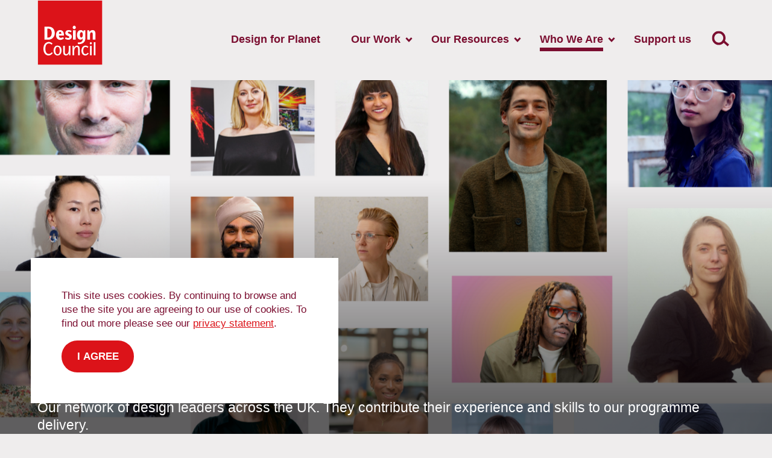

--- FILE ---
content_type: text/html; charset=utf-8
request_url: https://www.designcouncil.org.uk/who-we-are/our-people/experts/
body_size: 11856
content:
<!DOCTYPE html> <html dir="ltr" lang="en" prefix="og: http://ogp.me/ns#"> <head> <meta charset="utf-8"> <!-- Designed & Developed by Liquid Light (https://www.liquidlight.co.uk) This website is powered by TYPO3 - inspiring people to share! TYPO3 is a free open source Content Management Framework initially created by Kasper Skaarhoj and licensed under GNU/GPL. TYPO3 is copyright 1998-2026 of Kasper Skaarhoj. Extensions are copyright of their respective owners. Information and contribution at https://typo3.org/ --> <link rel="icon" href="/typo3conf/ext/dc/Resources/Public/Images/favicon.ico" type="image/vnd.microsoft.icon"> <title>Design Council Experts - Design Council</title> <meta http-equiv="x-ua-compatible" content="IE=edge" /> <meta name="generator" content="TYPO3 CMS" /> <meta name="description" content="Our network of experts are design pioneers who work with us to advocate for design, share knowledge about best practice and help us deliver advice and programmes." /> <meta name="viewport" content="width=device-width, initial-scale=1" /> <meta name="robots" content="index,follow" /> <meta property="og:image" content="https://www.designcouncil.org.uk/fileadmin/_processed_/9/8/csm_Design_Council_Experts_Refresh_2024_-_landscape_16_9_no_logo_fc0047de6c.png" /> <meta property="og:image:url" content="https://www.designcouncil.org.uk/fileadmin/_processed_/9/8/csm_Design_Council_Experts_Refresh_2024_-_landscape_16_9_no_logo_fc0047de6c.png" /> <meta property="og:image:width" content="1920" /> <meta property="og:image:height" content="1008" /> <meta name="twitter:card" content="summary" /> <meta name="twitter:image" content="https://www.designcouncil.org.uk/fileadmin/_processed_/9/8/csm_Design_Council_Experts_Refresh_2024_-_landscape_16_9_no_logo_fc0047de6c.png" /> <link rel="stylesheet" href="/typo3temp/assets/compressed/merged-519e3035f1a0e0fe681ef693fa9e8c80-fcef3e9b2b8dd205d7bf4b00b6c1b208.css.gzip?1764157749" media="screen"> <link rel="stylesheet" href="/typo3temp/assets/compressed/merged-89f722e346a231b13dcad412d0f7f644-a3c32f126524ae390e80630aa4940096.css.gzip?1764157749" media="print"> <script>
/*<![CDATA[*/
/*TS_inlineJS*/
document.documentElement.className+=' hasJs';
if(localStorage['EXT:CustomFonts'] && localStorage['EXT:CustomFonts'] === 'Loaded') {document.documentElement.className += ' fontsLoaded';}
document.documentElement.className+=' hasJs';(function(w,d){w.errorQ=[];w.onerror=function(m,f,l){errorQ.push({m:m,f:f,l:l});return true}})(window,document);(function(w,d,u){w.readyQ=[];w.bindReadyQ=[];function p(x,y){if(x=="ready"){w.bindReadyQ.push(y);}else{w.readyQ.push(x);}};var a={ready:p,bind:p};w.$=w.jQuery=function(f){if(f===d||f===u){return a}else{p(f)}}})(window,document);

/*]]>*/
</script> <link rel="alternate" type="application/rss+xml" title="Articles (RSS 2.0)" href="https://www.designcouncil.org.uk/our-resources/archive/articles/rss"> <link rel="alternate" type="application/rss+xml" title="Reports &amp; Resources (RSS 2.0)" href="https://www.designcouncil.org.uk/our-resources/archive/reports-resources/rss"> <link rel="alternate" type="application/rss+xml" title="Join Us (RSS 2.0)" href="https://www.designcouncil.org.uk/who-we-are/join-us/rss"> <link rel="alternate" type="application/rss+xml" title="Our People (RSS 2.0)" href="https://www.designcouncil.org.uk/who-we-are/our-people/rss"> <link rel="search" type="application/opensearchdescription+xml" title="Design Council" href="https://www.designcouncil.org.uk/open-search"><link rel="icon" href="/typo3conf/ext/dc/Resources/Public/Images/favicon.ico" sizes="any"><link rel="icon" href="/typo3conf/ext/dc/Resources/Public/Images/favicon.svg" type="image/svg+xml"><link rel="apple-touch-icon" href="/typo3conf/ext/dc/Resources/Public/Images/favicon_180.png"><link rel="dns-prefetch" href="https://www.googletagmanager.com"> <link rel="preconnect" crossorigin href="https://www.googletagmanager.com"><script>window.dataLayer = window.dataLayer || [];
function gtag(){dataLayer.push(arguments);}
gtag('consent', 'default', {'ad_storage': 'denied','ad_user_data': 'denied','ad_personalization': 'denied','analytics_storage': 'denied','functionality_storage': 'denied','personalization_storage': 'denied','security_storage': 'granted'});</script><script>(function(w,d,s,l,i){w[l]=w[l]||[];w[l].push({'gtm.start':
new Date().getTime(),event:'gtm.js'});var f=d.getElementsByTagName(s)[0],
j=d.createElement(s),dl=l!='dataLayer'?'&l='+l:'';j.async=true;j.src=
'https://www.googletagmanager.com/gtm.js?id='+i+dl;f.parentNode.insertBefore(j,f);
})(window,document,'script','dataLayer','GTM-55KZPB6');</script><script>gtag('consent', 'update', {'ad_storage': 'granted','ad_user_data': 'granted','ad_personalization': 'granted','analytics_storage': 'granted','functionality_storage': 'granted','personalization_storage': 'granted'});</script><link rel="manifest" href="https://www.designcouncil.org.uk/manifest.webmanifest"><meta name="theme-color" content="#DC1319"><script>if(navigator.serviceWorker)navigator.serviceWorker.register('/sw.js', {scope:'/'})</script> <link rel="canonical" href="https://www.designcouncil.org.uk/who-we-are/our-people/experts/"/> <link rel="next" href="/who-we-are/our-people/experts/1/"> </head> <body class="pageHero" itemscope itemtype="https://schema.org/WebPage"> <noscript><iframe src="https://www.googletagmanager.com/ns.html?id=GTM-55KZPB6" height="0" width="0" style="display:none;visibility:hidden"></iframe></noscript> <div class="page" id="top"> <a class="jumpToContent" title="Skip to content" href="#content"> <span>Skip to content</span> </a> <header class="siteHeader"> <div class="container"> <div class="logo"> <div class="wrapper"> <a title="Design Council - Design for Planet" href="https://www.designcouncil.org.uk/"> <img title="Design Council" alt="Design Council" src="/typo3conf/ext/dc/Resources/Public/Images/logo_print.png" width="300" height="300" /> </a> </div> </div> <nav class="mobileNavigation"> <ul role="list"> <li> <a data-target=".navigationWrapper" class="menu" href="/sitemap/"> <span>Menu</span> </a> </li> </ul> </nav> <div class="navigationWrapper"> <nav class="mainNavigation"> <div class="wrapper"> <ul role="list" class="navigation horizontal"> <li class=""> <a href="/design-for-planet/" class="" > <span>Design for Planet</span> </a> </li> <li class="hasChildren "> <a href="/our-work/" class="hasChildren " > <span>Our Work</span> </a> <ul class="subNav" role="list"> <li class=""> <a href="/our-work/skills-for-planet/" class="" > <span>Skills for Planet</span> </a> </li> <li class=""> <a href="/our-work/design-economy/" class="" > <span>Design Economy</span> </a> </li> <li class=""> <a href="/our-work/design-academy/" class="" > <span>Design Academy</span> </a> </li> <li class=""> <a href="/our-work/policy-and-advocacy/" class="" > <span>Policy and advocacy</span> </a> </li> <li class=""> <a href="/our-work/world-design-congress-london-2025/" class="" > <span>World Design Congress London 2025</span> </a> </li> <li class="hasChildren "> <a href="/our-work/archive/" class="hasChildren " > <span>Archive</span> </a> <ul class="subNav" role="list"> <li class=""> <a href="/our-work/archive/design-codes/" class="" > <span>Design codes</span> </a> </li> <li class=""> <a href="/our-work/archive/design-differently/" class="" > <span>Design, differently</span> </a> </li> <li class=""> <a href="/our-work/archive/designing-londons-recovery/" class="" > <span>Designing London&#039;s Recovery</span> </a> </li> <li class=""> <a href="/our-work/archive/design-for-planet-festivals/" class="" > <span>Design for Planet Festivals</span> </a> </li> </ul> </li> </ul> </li> <li class="hasChildren "> <a href="/our-resources/" class="hasChildren " > <span>Our Resources</span> </a> <ul class="subNav" role="list"> <li class=""> <a href="/our-resources/the-double-diamond/" class="" > <span>The Double Diamond</span> </a> </li> <li class=""> <a href="/our-resources/framework-for-innovation/" class="" > <span>Framework for Innovation</span> </a> </li> <li class=""> <a href="/our-resources/systemic-design-framework/" class="" > <span>Systemic Design Framework</span> </a> </li> <li class=""> <a href="https://issuu.com/designcouncil/docs/skills_for_planet_blueprint" class="" target="" rel="noopener"> <span>Skills for Planet Blueprint</span> </a> </li> <li class=""> <a href="/our-resources/the-design-value-framework/" class="" > <span>The Design Value Framework</span> </a> </li> <li class=""> <a href="https://medium.com/design-council" class="" target="_blank" rel="noopener"> <span>Our blog</span> </a> </li> <li class="hasChildren "> <a href="/our-resources/archive/" class="hasChildren " > <span>Archive</span> </a> <ul class="subNav" role="list"> <li class=""> <a href="/our-resources/archive/articles/" class="" > <span>Articles</span> </a> </li> <li class=""> <a href="/our-resources/archive/case-studies/" class="" > <span>Case studies</span> </a> </li> <li class=""> <a href="https://mixed-soy-97d.notion.site/Design-for-Planet-Knowledge-Hub-8544294479474cdb87b90d6e00cbd4b7" class="" target="target=&amp;quot;_blank&amp;quot;" rel="noopener"> <span>Design for Planet tools</span> </a> </li> <li class=""> <a href="/our-resources/archive/reports-resources/" class="" > <span>Reports &amp; Resources</span> </a> </li> <li class=""> <a href="/our-resources/archive/seven-tenets-of-human-centred-design/" class="" > <span>Seven tenets of human-centred design</span> </a> </li> </ul> </li> </ul> </li> <li class="active hasChildren "> <a href="/who-we-are/" class="active hasChildren " > <span>Who We Are</span> </a> <ul class="subNav" role="list"> <li class=""> <a href="/who-we-are/eight-decades-of-british-design/" class="" > <span>Our Book</span> </a> </li> <li class="hasChildren "> <a href="/who-we-are/our-history/" class="hasChildren " > <span>Our History</span> </a> <ul class="subNav" role="list"> <li class=""> <a href="/who-we-are/eight-decades-of-british-design/" class="" > <span>Eight Decades of British Design</span> </a> </li> <li class=""> <a href="/who-we-are/our-history/timeline/" class="" > <span>Timeline</span> </a> </li> <li class=""> <a href="/who-we-are/our-history/the-prince-philip-designers-prize/" class="" > <span>The Prince Philip Designers Prize</span> </a> </li> </ul> </li> <li class="active hasChildren "> <a href="/who-we-are/our-people/" class="active hasChildren " > <span>Our People</span> </a> <ul class="subNav" role="list"> <li class="active current "> <a href="/who-we-are/our-people/experts/" class="active current " > <span>Experts</span> </a> </li> <li class=""> <a href="/who-we-are/our-people/team/" class="" > <span>Team</span> </a> </li> <li class=""> <a href="/who-we-are/our-people/trustees/" class="" > <span>Trustees</span> </a> </li> <li class=""> <a href="/who-we-are/our-people/ambassadors/" class="" > <span>Ambassadors</span> </a> </li> </ul> </li> <li class="hasChildren "> <a href="/who-we-are/our-foundations/" class="hasChildren " > <span>Our Foundations</span> </a> <ul class="subNav" role="list"> <li class=""> <a href="/who-we-are/our-foundations/purpose-vision-values/" class="" > <span>Purpose, Vision &amp; Values</span> </a> </li> <li class=""> <a href="/who-we-are/our-foundations/equality-diversity-inclusion/" class="" > <span>Equality, Diversity &amp; Inclusion</span> </a> </li> <li class=""> <a href="/who-we-are/our-foundations/governance/" class="" > <span>Governance</span> </a> </li> <li class=""> <a href="/who-we-are/our-foundations/sustainability-commitment/" class="" > <span>Sustainability commitment</span> </a> </li> </ul> </li> <li class=""> <a href="/who-we-are/join-us/" class="" > <span>Join Us</span> </a> </li> <li class=""> <a href="/who-we-are/press/" class="" > <span>Press</span> </a> </li> </ul> </li> <li class=""> <a href="/support-us/" class="" > <span>Support us</span> </a> </li> </ul> </div> </nav> <div class="searchForm"> <form action="/search/" method="get" itemprop="potentialAction" itemscope itemtype="https://schema.org/SearchAction" role="search"> <fieldset> <legend>Site search</legend> <div class="fieldset"> <label> <span>Search keyword(s): </span> <input name="query" placeholder="" itemprop="query-input" type="search" size="20" autocomplete="off" aria-label="Search keyword(s)" > </label> <button class="search" title="Search"> <span>Search</span> </button> </div> </fieldset> </form> </div> </div> </div> </header> <main id="content"> <div class="container"> <!--TYPO3SEARCH_begin--> <div class="pageLayout oneColumnPage"> <div class="wrapper"> <div class="pageRow contentHeader header standardBanner "> <div class="wrapper"> <div class="contentWrapper pageTitle"> <div class="breadcrumb"> <div class="wrapper"> <ol itemprop="breadcrumb" itemscope itemtype="http://schema.org/BreadcrumbList"> <li itemprop="itemListElement" itemscope itemtype="http://schema.org/ListItem"> <meta itemprop="position" content="1"> <a href="/" itemprop="item"> <span itemprop="name"> Home </span> </a> </li> <li itemprop="itemListElement" itemscope itemtype="http://schema.org/ListItem"> <meta itemprop="position" content="2"> <a href="/who-we-are/" itemprop="item"> <span itemprop="name"> Who We Are </span> </a> </li> <li itemprop="itemListElement" itemscope itemtype="http://schema.org/ListItem"> <meta itemprop="position" content="3"> <a href="/who-we-are/our-people/" itemprop="item"> <span itemprop="name"> Our People </span> </a> </li> </ol> </div> </div> <h1 itemprop="name"><span>Experts</span></h1> </div> <div class="contentWrapper"> <div id="c5079" class="frame frame-default frame-type-text frame-layout-0"> <p class="featured">Our network of design leaders across the UK. They contribute their experience and skills to our programme delivery.</p> </div> </div> <div class="banner"> <img src="/fileadmin/_processed_/9/8/csm_Design_Council_Experts_Refresh_2024_-_landscape_16_9_no_logo_648981613a.png" width="1800" height="1013" alt="" border="0"> </div> </div> </div> <div class="pageRow content" itemprop="mainContentOfPage" itemscope itemtype="http://schema.org/WebPageElement"> <div class="wrapper"> <div class="pageColumn primary"> <div class="wrapper"> <div class="contentWrapper"> <div id="c8012" class="frame frame-default frame-type-text frame-layout-0"> </div> </div> <div class="layout twoColumn fiftyFifty frame-column-breakout"> <div class="wrapper"> <div class="column one"> <div class="wrapper"> <div id="c8081" class="frame frame-default frame-type-image frame-layout-0"> <div class="ce-image ce-center ce-above"> <div class="ce-gallery" data-ce-columns="1" data-ce-images="1"> <div class="ce-outer"> <div class="ce-inner"> <div class="ce-row"> <div class="ce-column"> <figure class="image"> <img class="image-embed-item" src="/fileadmin/_processed_/b/7/csm_Design_Council_Experts_group_shot_happy_wave_-_17_July_2024__1__413af66504.png" width="1200" height="675" loading="lazy" alt="" /> </figure> </div> </div> </div> </div> </div> </div> </div> </div> </div> <div class="column two"> <div class="wrapper"> <div id="c8082" class="frame frame-default frame-type-text frame-layout-0"> <h2>Who are the Experts?</h2> <p>We know that the only way we are going to design solutions to the climate crisis is by doing it together, sharing knowledge and best practice from across the sector.</p> <p>Our <strong>Design Council Experts</strong> are a network of design pioneers who work with us to <strong>advocate for design</strong>, <strong>share knowledge</strong> about best practice and help us <strong>deliver advice and programmes</strong>.</p> <p>The cohort was selected by Design Council colleagues and an external steering committee to represent a full spectrum of design disciplines, regional and demographic diversity, and skills that will help accelerate our Design for Planet mission.</p> <p class="button"><a href="#c8053">FIND AN EXPERT</a></p> </div> </div> </div> </div> </div> <div class="box breakout frame-default" id="c8086"> <div class="wrapper featured" > <div class="content"> <div class="layout oneColumn frame-thin"> <div class="wrapper"> <div class="column one"> <div class="wrapper"> <div id="c8088" class="frame frame-default frame-type-text frame-layout-0"> <header> <h2 class=""> Get In Touch </h2> </header> <h4>Our Experts offer a wide breadth of Design for Planet knowledge, skills and expertise. If you would like to get in touch about engaging anyone in the network, please get in touch.</h4> <p class="button"><a href="mailto:experts@designcouncil.org.uk">CONTACT US</a></p> </div> </div> </div> </div> </div> </div> </div> </div> <div class="layout twoColumn thirtySeventy frame-default"> <div class="wrapper"> <div class="column one"> <div class="wrapper"> <div id="c8053" class="frame frame-default frame-type-list frame-layout-0"> <!-- BEGIN: Content of extension "ll_catalog", plugin "tx_llcatalog_pi" --> <div class="tx-llcatalog-pi"> <div class="users filters" id="c8053"> <form method="get" action="/who-we-are/our-people/experts/#c8053"> <fieldset> <legend>Search filters</legend> <div class="fieldset"> <div class="filter categories checkbox discipline"> <h3>Design Discipline</h3> <div class="categories"> <div class="category" data-count="0" data-id="0"> <span class="field"><input type="checkbox" name="tx_llcatalog_pi[filters][discipline][]" value="0" class="checkbox" id="tx_llcatalog_pi_filters_discipline_0" checked="checked" /></span> <span class="label"><label for="tx_llcatalog_pi_filters_discipline_0">All</label></span> </div> <div class="category" data-count="111" data-id="1085"> <span class="field"><input type="checkbox" name="tx_llcatalog_pi[filters][discipline][]" value="1085" class="checkbox" id="tx_llcatalog_pi_filters_discipline_1085" /></span> <span class="label"><label for="tx_llcatalog_pi_filters_discipline_1085">Architecture &amp; Built Environment (111)</label></span> </div> <div class="category" data-count="14" data-id="1086"> <span class="field"><input type="checkbox" name="tx_llcatalog_pi[filters][discipline][]" value="1086" class="checkbox" id="tx_llcatalog_pi_filters_discipline_1086" /></span> <span class="label"><label for="tx_llcatalog_pi_filters_discipline_1086">Arts (14)</label></span> </div> <div class="category" data-count="7" data-id="1087"> <span class="field"><input type="checkbox" name="tx_llcatalog_pi[filters][discipline][]" value="1087" class="checkbox" id="tx_llcatalog_pi_filters_discipline_1087" /></span> <span class="label"><label for="tx_llcatalog_pi_filters_discipline_1087">Blue Infrastructure (7)</label></span> </div> <div class="category" data-count="8" data-id="1088"> <span class="field"><input type="checkbox" name="tx_llcatalog_pi[filters][discipline][]" value="1088" class="checkbox" id="tx_llcatalog_pi_filters_discipline_1088" /></span> <span class="label"><label for="tx_llcatalog_pi_filters_discipline_1088">Building &amp; Engineering Services (8)</label></span> </div> <div class="category" data-count="12" data-id="1089"> <span class="field"><input type="checkbox" name="tx_llcatalog_pi[filters][discipline][]" value="1089" class="checkbox" id="tx_llcatalog_pi_filters_discipline_1089" /></span> <span class="label"><label for="tx_llcatalog_pi_filters_discipline_1089">Crafts (12)</label></span> </div> <div class="category" data-count="73" data-id="1090"> <span class="field"><input type="checkbox" name="tx_llcatalog_pi[filters][discipline][]" value="1090" class="checkbox" id="tx_llcatalog_pi_filters_discipline_1090" /></span> <span class="label"><label for="tx_llcatalog_pi_filters_discipline_1090">Design Academic, Educator (73)</label></span> </div> <div class="category" data-count="17" data-id="1091"> <span class="field"><input type="checkbox" name="tx_llcatalog_pi[filters][discipline][]" value="1091" class="checkbox" id="tx_llcatalog_pi_filters_discipline_1091" /></span> <span class="label"><label for="tx_llcatalog_pi_filters_discipline_1091">Design Critic, Writer, Curator (17)</label></span> </div> <div class="category" data-count="19" data-id="1092"> <span class="field"><input type="checkbox" name="tx_llcatalog_pi[filters][discipline][]" value="1092" class="checkbox" id="tx_llcatalog_pi_filters_discipline_1092" /></span> <span class="label"><label for="tx_llcatalog_pi_filters_discipline_1092">Digital &amp; AI (19)</label></span> </div> <div class="category" data-count="17" data-id="1093"> <span class="field"><input type="checkbox" name="tx_llcatalog_pi[filters][discipline][]" value="1093" class="checkbox" id="tx_llcatalog_pi_filters_discipline_1093" /></span> <span class="label"><label for="tx_llcatalog_pi_filters_discipline_1093">Emerging &amp; New Technology (e.g. VR, hybrid technology, 3D printing) (17)</label></span> </div> <div class="category" data-count="8" data-id="1094"> <span class="field"><input type="checkbox" name="tx_llcatalog_pi[filters][discipline][]" value="1094" class="checkbox" id="tx_llcatalog_pi_filters_discipline_1094" /></span> <span class="label"><label for="tx_llcatalog_pi_filters_discipline_1094">Fashion (8)</label></span> </div> <div class="category" data-count="14" data-id="1095"> <span class="field"><input type="checkbox" name="tx_llcatalog_pi[filters][discipline][]" value="1095" class="checkbox" id="tx_llcatalog_pi_filters_discipline_1095" /></span> <span class="label"><label for="tx_llcatalog_pi_filters_discipline_1095">Graphic Design, Visual Communication (14)</label></span> </div> <div class="category" data-count="8" data-id="1096"> <span class="field"><input type="checkbox" name="tx_llcatalog_pi[filters][discipline][]" value="1096" class="checkbox" id="tx_llcatalog_pi_filters_discipline_1096" /></span> <span class="label"><label for="tx_llcatalog_pi_filters_discipline_1096">Interior Design, Performance Design (8)</label></span> </div> <div class="category" data-count="33" data-id="1097"> <span class="field"><input type="checkbox" name="tx_llcatalog_pi[filters][discipline][]" value="1097" class="checkbox" id="tx_llcatalog_pi_filters_discipline_1097" /></span> <span class="label"><label for="tx_llcatalog_pi_filters_discipline_1097">Product, Industrial &amp; Packaging Design (33)</label></span> </div> <div class="category" data-count="37" data-id="1098"> <span class="field"><input type="checkbox" name="tx_llcatalog_pi[filters][discipline][]" value="1098" class="checkbox" id="tx_llcatalog_pi_filters_discipline_1098" /></span> <span class="label"><label for="tx_llcatalog_pi_filters_discipline_1098">Public Infrastructure (37)</label></span> </div> <div class="category" data-count="41" data-id="1099"> <span class="field"><input type="checkbox" name="tx_llcatalog_pi[filters][discipline][]" value="1099" class="checkbox" id="tx_llcatalog_pi_filters_discipline_1099" /></span> <span class="label"><label for="tx_llcatalog_pi_filters_discipline_1099">Service, Experience &amp; UX Design (41)</label></span> </div> <div class="category" data-count="22" data-id="1100"> <span class="field"><input type="checkbox" name="tx_llcatalog_pi[filters][discipline][]" value="1100" class="checkbox" id="tx_llcatalog_pi_filters_discipline_1100" /></span> <span class="label"><label for="tx_llcatalog_pi_filters_discipline_1100">Speculative Design, Futures Design (22)</label></span> </div> <div class="category" data-count="99" data-id="1101"> <span class="field"><input type="checkbox" name="tx_llcatalog_pi[filters][discipline][]" value="1101" class="checkbox" id="tx_llcatalog_pi_filters_discipline_1101" /></span> <span class="label"><label for="tx_llcatalog_pi_filters_discipline_1101">Strategic Design, Design Innovation (99)</label></span> </div> <div class="category" data-count="49" data-id="1102"> <span class="field"><input type="checkbox" name="tx_llcatalog_pi[filters][discipline][]" value="1102" class="checkbox" id="tx_llcatalog_pi_filters_discipline_1102" /></span> <span class="label"><label for="tx_llcatalog_pi_filters_discipline_1102">Systemic Design, Policy Design (49)</label></span> </div> <div class="category" data-count="74" data-id="1103"> <span class="field"><input type="checkbox" name="tx_llcatalog_pi[filters][discipline][]" value="1103" class="checkbox" id="tx_llcatalog_pi_filters_discipline_1103" /></span> <span class="label"><label for="tx_llcatalog_pi_filters_discipline_1103">Urban Design, Landscape Design, Green Infrastructure (74)</label></span> </div> <div class="clear"></div> <script>
		$(document).ready(function() {
			catalog_filters_discipline = {
				all: $('#tx_llcatalog_pi_filters_discipline_all'),
				matrix: $('div.filter.discipline')
			}
			$('input:checkbox', catalog_filters_discipline.matrix).bind('change', function() {
				if($(this).val() != catalog_filters_discipline.all.val()) {
					catalog_filters_discipline.all.prop('checked', $('input[value!="'+catalog_filters_discipline.all.val()+'"]:checked', catalog_filters_discipline.matrix).length == 0 && !$(this).prop('checked'));
				} else if($(this).prop('checked')) {
					$('input:checkbox', catalog_filters_discipline.matrix).prop('checked', false);
					catalog_filters_discipline.all.prop('checked', true);
				}
			});
		});
		</script> </div> </div> <div class="filter categories checkbox planetExpertise"> <h3>Design for Planet Expertise</h3> <div class="categories"> <div class="category" data-count="0" data-id="0"> <span class="field"><input type="checkbox" name="tx_llcatalog_pi[filters][planetExpertise][]" value="0" class="checkbox" id="tx_llcatalog_pi_filters_planetExpertise_0" checked="checked" /></span> <span class="label"><label for="tx_llcatalog_pi_filters_planetExpertise_0">All</label></span> </div> <div class="category" data-count="7" data-id="1104"> <span class="field"><input type="checkbox" name="tx_llcatalog_pi[filters][planetExpertise][]" value="1104" class="checkbox" id="tx_llcatalog_pi_filters_planetExpertise_1104" /></span> <span class="label"><label for="tx_llcatalog_pi_filters_planetExpertise_1104">BioDesign (7)</label></span> </div> <div class="category" data-count="15" data-id="1105"> <span class="field"><input type="checkbox" name="tx_llcatalog_pi[filters][planetExpertise][]" value="1105" class="checkbox" id="tx_llcatalog_pi_filters_planetExpertise_1105" /></span> <span class="label"><label for="tx_llcatalog_pi_filters_planetExpertise_1105">Biophilic Design, Biomimicry (15)</label></span> </div> <div class="category" data-count="21" data-id="1106"> <span class="field"><input type="checkbox" name="tx_llcatalog_pi[filters][planetExpertise][]" value="1106" class="checkbox" id="tx_llcatalog_pi_filters_planetExpertise_1106" /></span> <span class="label"><label for="tx_llcatalog_pi_filters_planetExpertise_1106">Carbon Accounting, Real &amp; Net Zero, Low Carbon Emissions (21)</label></span> </div> <div class="category" data-count="89" data-id="1107"> <span class="field"><input type="checkbox" name="tx_llcatalog_pi[filters][planetExpertise][]" value="1107" class="checkbox" id="tx_llcatalog_pi_filters_planetExpertise_1107" /></span> <span class="label"><label for="tx_llcatalog_pi_filters_planetExpertise_1107">Circular Systems, Economy, Design &amp; Product Innovation (89)</label></span> </div> <div class="category" data-count="19" data-id="1108"> <span class="field"><input type="checkbox" name="tx_llcatalog_pi[filters][planetExpertise][]" value="1108" class="checkbox" id="tx_llcatalog_pi_filters_planetExpertise_1108" /></span> <span class="label"><label for="tx_llcatalog_pi_filters_planetExpertise_1108">Climate &amp; Environmental Sciences (19)</label></span> </div> <div class="category" data-count="1" data-id="1109"> <span class="field"><input type="checkbox" name="tx_llcatalog_pi[filters][planetExpertise][]" value="1109" class="checkbox" id="tx_llcatalog_pi_filters_planetExpertise_1109" /></span> <span class="label"><label for="tx_llcatalog_pi_filters_planetExpertise_1109">Ecology, Biodiversity, Biodiversity Net Gain (BNG) (1)</label></span> </div> <div class="category" data-count="20" data-id="1110"> <span class="field"><input type="checkbox" name="tx_llcatalog_pi[filters][planetExpertise][]" value="1110" class="checkbox" id="tx_llcatalog_pi_filters_planetExpertise_1110" /></span> <span class="label"><label for="tx_llcatalog_pi_filters_planetExpertise_1110">Ecosystems Design (20)</label></span> </div> <div class="category" data-count="20" data-id="1111"> <span class="field"><input type="checkbox" name="tx_llcatalog_pi[filters][planetExpertise][]" value="1111" class="checkbox" id="tx_llcatalog_pi_filters_planetExpertise_1111" /></span> <span class="label"><label for="tx_llcatalog_pi_filters_planetExpertise_1111">Environmental Policy (20)</label></span> </div> <div class="category" data-count="2" data-id="1112"> <span class="field"><input type="checkbox" name="tx_llcatalog_pi[filters][planetExpertise][]" value="1112" class="checkbox" id="tx_llcatalog_pi_filters_planetExpertise_1112" /></span> <span class="label"><label for="tx_llcatalog_pi_filters_planetExpertise_1112">Environmental Pollution (2)</label></span> </div> <div class="category" data-count="3" data-id="1113"> <span class="field"><input type="checkbox" name="tx_llcatalog_pi[filters][planetExpertise][]" value="1113" class="checkbox" id="tx_llcatalog_pi_filters_planetExpertise_1113" /></span> <span class="label"><label for="tx_llcatalog_pi_filters_planetExpertise_1113">Regenerative Agriculture (3)</label></span> </div> <div class="category" data-count="61" data-id="1114"> <span class="field"><input type="checkbox" name="tx_llcatalog_pi[filters][planetExpertise][]" value="1114" class="checkbox" id="tx_llcatalog_pi_filters_planetExpertise_1114" /></span> <span class="label"><label for="tx_llcatalog_pi_filters_planetExpertise_1114">Regenerative Design, Nature-based Solutions (61)</label></span> </div> <div class="category" data-count="14" data-id="1115"> <span class="field"><input type="checkbox" name="tx_llcatalog_pi[filters][planetExpertise][]" value="1115" class="checkbox" id="tx_llcatalog_pi_filters_planetExpertise_1115" /></span> <span class="label"><label for="tx_llcatalog_pi_filters_planetExpertise_1115">Renewable Energy (14)</label></span> </div> <div class="category" data-count="21" data-id="1116"> <span class="field"><input type="checkbox" name="tx_llcatalog_pi[filters][planetExpertise][]" value="1116" class="checkbox" id="tx_llcatalog_pi_filters_planetExpertise_1116" /></span> <span class="label"><label for="tx_llcatalog_pi_filters_planetExpertise_1116">Repairability (21)</label></span> </div> <div class="category" data-count="37" data-id="1117"> <span class="field"><input type="checkbox" name="tx_llcatalog_pi[filters][planetExpertise][]" value="1117" class="checkbox" id="tx_llcatalog_pi_filters_planetExpertise_1117" /></span> <span class="label"><label for="tx_llcatalog_pi_filters_planetExpertise_1117">Retrofitting, Adaptive Re-use, Zero Waste Sites (37)</label></span> </div> <div class="category" data-count="78" data-id="1118"> <span class="field"><input type="checkbox" name="tx_llcatalog_pi[filters][planetExpertise][]" value="1118" class="checkbox" id="tx_llcatalog_pi_filters_planetExpertise_1118" /></span> <span class="label"><label for="tx_llcatalog_pi_filters_planetExpertise_1118">Sustainability, Sustainability Strategy, Environmental, Social &amp; Governance (ESG) (78)</label></span> </div> <div class="category" data-count="31" data-id="1119"> <span class="field"><input type="checkbox" name="tx_llcatalog_pi[filters][planetExpertise][]" value="1119" class="checkbox" id="tx_llcatalog_pi_filters_planetExpertise_1119" /></span> <span class="label"><label for="tx_llcatalog_pi_filters_planetExpertise_1119">Sustainable &amp; Renewable Materials (31)</label></span> </div> <div class="category" data-count="104" data-id="1120"> <span class="field"><input type="checkbox" name="tx_llcatalog_pi[filters][planetExpertise][]" value="1120" class="checkbox" id="tx_llcatalog_pi_filters_planetExpertise_1120" /></span> <span class="label"><label for="tx_llcatalog_pi_filters_planetExpertise_1120">Sustainable Development, Enterprise &amp; Innovation (104)</label></span> </div> <div class="category" data-count="18" data-id="1121"> <span class="field"><input type="checkbox" name="tx_llcatalog_pi[filters][planetExpertise][]" value="1121" class="checkbox" id="tx_llcatalog_pi_filters_planetExpertise_1121" /></span> <span class="label"><label for="tx_llcatalog_pi_filters_planetExpertise_1121">Traditional Techniques, Indigenous Knowledge (18)</label></span> </div> <div class="clear"></div> <script>
		$(document).ready(function() {
			catalog_filters_planetExpertise = {
				all: $('#tx_llcatalog_pi_filters_planetExpertise_all'),
				matrix: $('div.filter.planetExpertise')
			}
			$('input:checkbox', catalog_filters_planetExpertise.matrix).bind('change', function() {
				if($(this).val() != catalog_filters_planetExpertise.all.val()) {
					catalog_filters_planetExpertise.all.prop('checked', $('input[value!="'+catalog_filters_planetExpertise.all.val()+'"]:checked', catalog_filters_planetExpertise.matrix).length == 0 && !$(this).prop('checked'));
				} else if($(this).prop('checked')) {
					$('input:checkbox', catalog_filters_planetExpertise.matrix).prop('checked', false);
					catalog_filters_planetExpertise.all.prop('checked', true);
				}
			});
		});
		</script> </div> </div> <div class="filter categories checkbox region"> <h3>Region</h3> <div class="categories"> <div class="category" data-count="0" data-id="0"> <span class="field"><input type="checkbox" name="tx_llcatalog_pi[filters][region][]" value="0" class="checkbox" id="tx_llcatalog_pi_filters_region_0" checked="checked" /></span> <span class="label"><label for="tx_llcatalog_pi_filters_region_0">All</label></span> </div> <div class="category" data-count="8" data-id="1122"> <span class="field"><input type="checkbox" name="tx_llcatalog_pi[filters][region][]" value="1122" class="checkbox" id="tx_llcatalog_pi_filters_region_1122" /></span> <span class="label"><label for="tx_llcatalog_pi_filters_region_1122">East Midlands (8)</label></span> </div> <div class="category" data-count="11" data-id="1123"> <span class="field"><input type="checkbox" name="tx_llcatalog_pi[filters][region][]" value="1123" class="checkbox" id="tx_llcatalog_pi_filters_region_1123" /></span> <span class="label"><label for="tx_llcatalog_pi_filters_region_1123">East of England (11)</label></span> </div> <div class="category" data-count="105" data-id="1124"> <span class="field"><input type="checkbox" name="tx_llcatalog_pi[filters][region][]" value="1124" class="checkbox" id="tx_llcatalog_pi_filters_region_1124" /></span> <span class="label"><label for="tx_llcatalog_pi_filters_region_1124">London (105)</label></span> </div> <div class="category" data-count="30" data-id="1125"> <span class="field"><input type="checkbox" name="tx_llcatalog_pi[filters][region][]" value="1125" class="checkbox" id="tx_llcatalog_pi_filters_region_1125" /></span> <span class="label"><label for="tx_llcatalog_pi_filters_region_1125">South East (30)</label></span> </div> <div class="category" data-count="13" data-id="1126"> <span class="field"><input type="checkbox" name="tx_llcatalog_pi[filters][region][]" value="1126" class="checkbox" id="tx_llcatalog_pi_filters_region_1126" /></span> <span class="label"><label for="tx_llcatalog_pi_filters_region_1126">South West (13)</label></span> </div> <div class="category" data-count="5" data-id="1127"> <span class="field"><input type="checkbox" name="tx_llcatalog_pi[filters][region][]" value="1127" class="checkbox" id="tx_llcatalog_pi_filters_region_1127" /></span> <span class="label"><label for="tx_llcatalog_pi_filters_region_1127">North East (5)</label></span> </div> <div class="category" data-count="16" data-id="1128"> <span class="field"><input type="checkbox" name="tx_llcatalog_pi[filters][region][]" value="1128" class="checkbox" id="tx_llcatalog_pi_filters_region_1128" /></span> <span class="label"><label for="tx_llcatalog_pi_filters_region_1128">North West (16)</label></span> </div> <div class="category" data-count="9" data-id="1129"> <span class="field"><input type="checkbox" name="tx_llcatalog_pi[filters][region][]" value="1129" class="checkbox" id="tx_llcatalog_pi_filters_region_1129" /></span> <span class="label"><label for="tx_llcatalog_pi_filters_region_1129">West Midlands (9)</label></span> </div> <div class="category" data-count="14" data-id="1130"> <span class="field"><input type="checkbox" name="tx_llcatalog_pi[filters][region][]" value="1130" class="checkbox" id="tx_llcatalog_pi_filters_region_1130" /></span> <span class="label"><label for="tx_llcatalog_pi_filters_region_1130">Yorkshire &amp; Humber (14)</label></span> </div> <div class="category" data-count="16" data-id="1131"> <span class="field"><input type="checkbox" name="tx_llcatalog_pi[filters][region][]" value="1131" class="checkbox" id="tx_llcatalog_pi_filters_region_1131" /></span> <span class="label"><label for="tx_llcatalog_pi_filters_region_1131">Scotland (16)</label></span> </div> <div class="category" data-count="4" data-id="1132"> <span class="field"><input type="checkbox" name="tx_llcatalog_pi[filters][region][]" value="1132" class="checkbox" id="tx_llcatalog_pi_filters_region_1132" /></span> <span class="label"><label for="tx_llcatalog_pi_filters_region_1132">Wales (4)</label></span> </div> <div class="category" data-count="6" data-id="1133"> <span class="field"><input type="checkbox" name="tx_llcatalog_pi[filters][region][]" value="1133" class="checkbox" id="tx_llcatalog_pi_filters_region_1133" /></span> <span class="label"><label for="tx_llcatalog_pi_filters_region_1133">Northern Ireland (6)</label></span> </div> <div class="category" data-count="7" data-id="1134"> <span class="field"><input type="checkbox" name="tx_llcatalog_pi[filters][region][]" value="1134" class="checkbox" id="tx_llcatalog_pi_filters_region_1134" /></span> <span class="label"><label for="tx_llcatalog_pi_filters_region_1134">Non-UK (7)</label></span> </div> <div class="clear"></div> <script>
		$(document).ready(function() {
			catalog_filters_region = {
				all: $('#tx_llcatalog_pi_filters_region_all'),
				matrix: $('div.filter.region')
			}
			$('input:checkbox', catalog_filters_region.matrix).bind('change', function() {
				if($(this).val() != catalog_filters_region.all.val()) {
					catalog_filters_region.all.prop('checked', $('input[value!="'+catalog_filters_region.all.val()+'"]:checked', catalog_filters_region.matrix).length == 0 && !$(this).prop('checked'));
				} else if($(this).prop('checked')) {
					$('input:checkbox', catalog_filters_region.matrix).prop('checked', false);
					catalog_filters_region.all.prop('checked', true);
				}
			});
		});
		</script> </div> </div> <div class="filter categories checkbox deliverySkills"> <h3>Delivery Skills</h3> <div class="categories"> <div class="category" data-count="0" data-id="0"> <span class="field"><input type="checkbox" name="tx_llcatalog_pi[filters][deliverySkills][]" value="0" class="checkbox" id="tx_llcatalog_pi_filters_deliverySkills_0" checked="checked" /></span> <span class="label"><label for="tx_llcatalog_pi_filters_deliverySkills_0">All</label></span> </div> <div class="category" data-count="11" data-id="1135"> <span class="field"><input type="checkbox" name="tx_llcatalog_pi[filters][deliverySkills][]" value="1135" class="checkbox" id="tx_llcatalog_pi_filters_deliverySkills_1135" /></span> <span class="label"><label for="tx_llcatalog_pi_filters_deliverySkills_1135">Behavioural Change &amp; Sociology (11)</label></span> </div> <div class="category" data-count="16" data-id="1136"> <span class="field"><input type="checkbox" name="tx_llcatalog_pi[filters][deliverySkills][]" value="1136" class="checkbox" id="tx_llcatalog_pi_filters_deliverySkills_1136" /></span> <span class="label"><label for="tx_llcatalog_pi_filters_deliverySkills_1136">Bid Writing, Business Development (16)</label></span> </div> <div class="category" data-count="37" data-id="1137"> <span class="field"><input type="checkbox" name="tx_llcatalog_pi[filters][deliverySkills][]" value="1137" class="checkbox" id="tx_llcatalog_pi_filters_deliverySkills_1137" /></span> <span class="label"><label for="tx_llcatalog_pi_filters_deliverySkills_1137">Business Consulting (37)</label></span> </div> <div class="category" data-count="49" data-id="1138"> <span class="field"><input type="checkbox" name="tx_llcatalog_pi[filters][deliverySkills][]" value="1138" class="checkbox" id="tx_llcatalog_pi_filters_deliverySkills_1138" /></span> <span class="label"><label for="tx_llcatalog_pi_filters_deliverySkills_1138">Coaching, Mentoring (49)</label></span> </div> <div class="category" data-count="27" data-id="1139"> <span class="field"><input type="checkbox" name="tx_llcatalog_pi[filters][deliverySkills][]" value="1139" class="checkbox" id="tx_llcatalog_pi_filters_deliverySkills_1139" /></span> <span class="label"><label for="tx_llcatalog_pi_filters_deliverySkills_1139">Connecting, Convening, Networking (27)</label></span> </div> <div class="category" data-count="5" data-id="1140"> <span class="field"><input type="checkbox" name="tx_llcatalog_pi[filters][deliverySkills][]" value="1140" class="checkbox" id="tx_llcatalog_pi_filters_deliverySkills_1140" /></span> <span class="label"><label for="tx_llcatalog_pi_filters_deliverySkills_1140">Creative Copywriting (5)</label></span> </div> <div class="category" data-count="114" data-id="1141"> <span class="field"><input type="checkbox" name="tx_llcatalog_pi[filters][deliverySkills][]" value="1141" class="checkbox" id="tx_llcatalog_pi_filters_deliverySkills_1141" /></span> <span class="label"><label for="tx_llcatalog_pi_filters_deliverySkills_1141">Design Advisor (Design Review) (114)</label></span> </div> <div class="category" data-count="102" data-id="1142"> <span class="field"><input type="checkbox" name="tx_llcatalog_pi[filters][deliverySkills][]" value="1142" class="checkbox" id="tx_llcatalog_pi_filters_deliverySkills_1142" /></span> <span class="label"><label for="tx_llcatalog_pi_filters_deliverySkills_1142">Design Advocacy, Influencing, Thought Leadership (102)</label></span> </div> <div class="category" data-count="65" data-id="1143"> <span class="field"><input type="checkbox" name="tx_llcatalog_pi[filters][deliverySkills][]" value="1143" class="checkbox" id="tx_llcatalog_pi_filters_deliverySkills_1143" /></span> <span class="label"><label for="tx_llcatalog_pi_filters_deliverySkills_1143">Inclusive Design, Co-Design, Participatory Design (65)</label></span> </div> <div class="category" data-count="58" data-id="1144"> <span class="field"><input type="checkbox" name="tx_llcatalog_pi[filters][deliverySkills][]" value="1144" class="checkbox" id="tx_llcatalog_pi_filters_deliverySkills_1144" /></span> <span class="label"><label for="tx_llcatalog_pi_filters_deliverySkills_1144">Public Speaking (58)</label></span> </div> <div class="category" data-count="25" data-id="1145"> <span class="field"><input type="checkbox" name="tx_llcatalog_pi[filters][deliverySkills][]" value="1145" class="checkbox" id="tx_llcatalog_pi_filters_deliverySkills_1145" /></span> <span class="label"><label for="tx_llcatalog_pi_filters_deliverySkills_1145">Research, Literature &amp; Evidence Reviews (25)</label></span> </div> <div class="category" data-count="17" data-id="1146"> <span class="field"><input type="checkbox" name="tx_llcatalog_pi[filters][deliverySkills][]" value="1146" class="checkbox" id="tx_llcatalog_pi_filters_deliverySkills_1146" /></span> <span class="label"><label for="tx_llcatalog_pi_filters_deliverySkills_1146">Skills Training (17)</label></span> </div> <div class="category" data-count="35" data-id="1147"> <span class="field"><input type="checkbox" name="tx_llcatalog_pi[filters][deliverySkills][]" value="1147" class="checkbox" id="tx_llcatalog_pi_filters_deliverySkills_1147" /></span> <span class="label"><label for="tx_llcatalog_pi_filters_deliverySkills_1147">Social Innovation, Community Engagement (35)</label></span> </div> <div class="category" data-count="8" data-id="1148"> <span class="field"><input type="checkbox" name="tx_llcatalog_pi[filters][deliverySkills][]" value="1148" class="checkbox" id="tx_llcatalog_pi_filters_deliverySkills_1148" /></span> <span class="label"><label for="tx_llcatalog_pi_filters_deliverySkills_1148">Storytelling, Play (8)</label></span> </div> <div class="category" data-count="37" data-id="1149"> <span class="field"><input type="checkbox" name="tx_llcatalog_pi[filters][deliverySkills][]" value="1149" class="checkbox" id="tx_llcatalog_pi_filters_deliverySkills_1149" /></span> <span class="label"><label for="tx_llcatalog_pi_filters_deliverySkills_1149">Systems Change, Transformation (37)</label></span> </div> <div class="category" data-count="29" data-id="1150"> <span class="field"><input type="checkbox" name="tx_llcatalog_pi[filters][deliverySkills][]" value="1150" class="checkbox" id="tx_llcatalog_pi_filters_deliverySkills_1150" /></span> <span class="label"><label for="tx_llcatalog_pi_filters_deliverySkills_1150">User &amp; Design Research (29)</label></span> </div> <div class="category" data-count="84" data-id="1151"> <span class="field"><input type="checkbox" name="tx_llcatalog_pi[filters][deliverySkills][]" value="1151" class="checkbox" id="tx_llcatalog_pi_filters_deliverySkills_1151" /></span> <span class="label"><label for="tx_llcatalog_pi_filters_deliverySkills_1151">Workshop Design &amp; Facilitation (84)</label></span> </div> <div class="clear"></div> <script>
		$(document).ready(function() {
			catalog_filters_deliverySkills = {
				all: $('#tx_llcatalog_pi_filters_deliverySkills_all'),
				matrix: $('div.filter.deliverySkills')
			}
			$('input:checkbox', catalog_filters_deliverySkills.matrix).bind('change', function() {
				if($(this).val() != catalog_filters_deliverySkills.all.val()) {
					catalog_filters_deliverySkills.all.prop('checked', $('input[value!="'+catalog_filters_deliverySkills.all.val()+'"]:checked', catalog_filters_deliverySkills.matrix).length == 0 && !$(this).prop('checked'));
				} else if($(this).prop('checked')) {
					$('input:checkbox', catalog_filters_deliverySkills.matrix).prop('checked', false);
					catalog_filters_deliverySkills.all.prop('checked', true);
				}
			});
		});
		</script> </div> </div> <div class="filter categories checkbox additionalSkills"> <h3>Additional Skills</h3> <div class="categories"> <div class="category" data-count="0" data-id="0"> <span class="field"><input type="checkbox" name="tx_llcatalog_pi[filters][additionalSkills][]" value="0" class="checkbox" id="tx_llcatalog_pi_filters_additionalSkills_0" checked="checked" /></span> <span class="label"><label for="tx_llcatalog_pi_filters_additionalSkills_0">All</label></span> </div> <div class="category" data-count="53" data-id="1152"> <span class="field"><input type="checkbox" name="tx_llcatalog_pi[filters][additionalSkills][]" value="1152" class="checkbox" id="tx_llcatalog_pi_filters_additionalSkills_1152" /></span> <span class="label"><label for="tx_llcatalog_pi_filters_additionalSkills_1152">Branding, Advertising &amp; PR (53)</label></span> </div> <div class="category" data-count="116" data-id="1153"> <span class="field"><input type="checkbox" name="tx_llcatalog_pi[filters][additionalSkills][]" value="1153" class="checkbox" id="tx_llcatalog_pi_filters_additionalSkills_1153" /></span> <span class="label"><label for="tx_llcatalog_pi_filters_additionalSkills_1153">Business Innovation, Commercial Strategy (116)</label></span> </div> <div class="category" data-count="5" data-id="1154"> <span class="field"><input type="checkbox" name="tx_llcatalog_pi[filters][additionalSkills][]" value="1154" class="checkbox" id="tx_llcatalog_pi_filters_additionalSkills_1154" /></span> <span class="label"><label for="tx_llcatalog_pi_filters_additionalSkills_1154">Commercial Services (e.g. finance, contract management, development, insurance) (5)</label></span> </div> <div class="category" data-count="11" data-id="1155"> <span class="field"><input type="checkbox" name="tx_llcatalog_pi[filters][additionalSkills][]" value="1155" class="checkbox" id="tx_llcatalog_pi_filters_additionalSkills_1155" /></span> <span class="label"><label for="tx_llcatalog_pi_filters_additionalSkills_1155">HR (11)</label></span> </div> <div class="category" data-count="10" data-id="1156"> <span class="field"><input type="checkbox" name="tx_llcatalog_pi[filters][additionalSkills][]" value="1156" class="checkbox" id="tx_llcatalog_pi_filters_additionalSkills_1156" /></span> <span class="label"><label for="tx_llcatalog_pi_filters_additionalSkills_1156">Intellectual Property (10)</label></span> </div> <div class="category" data-count="5" data-id="1157"> <span class="field"><input type="checkbox" name="tx_llcatalog_pi[filters][additionalSkills][]" value="1157" class="checkbox" id="tx_llcatalog_pi_filters_additionalSkills_1157" /></span> <span class="label"><label for="tx_llcatalog_pi_filters_additionalSkills_1157">Law &amp; Legal Procedure (5)</label></span> </div> <div class="category" data-count="8" data-id="1158"> <span class="field"><input type="checkbox" name="tx_llcatalog_pi[filters][additionalSkills][]" value="1158" class="checkbox" id="tx_llcatalog_pi_filters_additionalSkills_1158" /></span> <span class="label"><label for="tx_llcatalog_pi_filters_additionalSkills_1158">Logistics &amp; Supply Chain Management (8)</label></span> </div> <div class="category" data-count="38" data-id="1159"> <span class="field"><input type="checkbox" name="tx_llcatalog_pi[filters][additionalSkills][]" value="1159" class="checkbox" id="tx_llcatalog_pi_filters_additionalSkills_1159" /></span> <span class="label"><label for="tx_llcatalog_pi_filters_additionalSkills_1159">Manufacturing (38)</label></span> </div> <div class="category" data-count="47" data-id="1160"> <span class="field"><input type="checkbox" name="tx_llcatalog_pi[filters][additionalSkills][]" value="1160" class="checkbox" id="tx_llcatalog_pi_filters_additionalSkills_1160" /></span> <span class="label"><label for="tx_llcatalog_pi_filters_additionalSkills_1160">Policy, Economics, Unit Economics, Doughnut Economics (47)</label></span> </div> <div class="category" data-count="24" data-id="1161"> <span class="field"><input type="checkbox" name="tx_llcatalog_pi[filters][additionalSkills][]" value="1161" class="checkbox" id="tx_llcatalog_pi_filters_additionalSkills_1161" /></span> <span class="label"><label for="tx_llcatalog_pi_filters_additionalSkills_1161">Procurement (24)</label></span> </div> <div class="category" data-count="30" data-id="1162"> <span class="field"><input type="checkbox" name="tx_llcatalog_pi[filters][additionalSkills][]" value="1162" class="checkbox" id="tx_llcatalog_pi_filters_additionalSkills_1162" /></span> <span class="label"><label for="tx_llcatalog_pi_filters_additionalSkills_1162">Public Health (30)</label></span> </div> <div class="category" data-count="41" data-id="1163"> <span class="field"><input type="checkbox" name="tx_llcatalog_pi[filters][additionalSkills][]" value="1163" class="checkbox" id="tx_llcatalog_pi_filters_additionalSkills_1163" /></span> <span class="label"><label for="tx_llcatalog_pi_filters_additionalSkills_1163">Regulation &amp; Standards (41)</label></span> </div> <div class="category" data-count="22" data-id="1164"> <span class="field"><input type="checkbox" name="tx_llcatalog_pi[filters][additionalSkills][]" value="1164" class="checkbox" id="tx_llcatalog_pi_filters_additionalSkills_1164" /></span> <span class="label"><label for="tx_llcatalog_pi_filters_additionalSkills_1164">Risk &amp; Compliance (22)</label></span> </div> <div class="clear"></div> <script>
		$(document).ready(function() {
			catalog_filters_additionalSkills = {
				all: $('#tx_llcatalog_pi_filters_additionalSkills_all'),
				matrix: $('div.filter.additionalSkills')
			}
			$('input:checkbox', catalog_filters_additionalSkills.matrix).bind('change', function() {
				if($(this).val() != catalog_filters_additionalSkills.all.val()) {
					catalog_filters_additionalSkills.all.prop('checked', $('input[value!="'+catalog_filters_additionalSkills.all.val()+'"]:checked', catalog_filters_additionalSkills.matrix).length == 0 && !$(this).prop('checked'));
				} else if($(this).prop('checked')) {
					$('input:checkbox', catalog_filters_additionalSkills.matrix).prop('checked', false);
					catalog_filters_additionalSkills.all.prop('checked', true);
				}
			});
		});
		</script> </div> </div> <div class="filter keywords addKeywords"> <span class="label"><label for="tx_llcatalog_pi_filter_addKeywords">Add keywords</label></span> <span class="field"> <input type="text" name="tx_llcatalog_pi[filters][addKeywords]" id="tx_llcatalog_pi_filter_addKeywords" value="" placeholder="e.g. design, region" > </span> </div> <button class="search"><span>Add</span></button> </div> </fieldset> <div class="clear"></div> </form> </div> </div> <!-- END: Content of extension "ll_catalog", plugin "tx_llcatalog_pi" --> </div> </div> </div> <div class="column two"> <div class="wrapper"> <div id="c8054" class="frame frame-default frame-type-list frame-layout-0"> <!-- BEGIN: Content of extension "ll_catalog", plugin "tx_llcatalog_pi" --> <div class="tx-llcatalog-pi"> <div class="users list default"> <div class="summary"><div class="pagination"><p>Displaying results <span>1</span> to <span>18</span> out of <span>246</span></p><ul><li class="active">1</li> <li><a href="/who-we-are/our-people/experts/1/">2</a></li> <li><a href="/who-we-are/our-people/experts/2/">3</a></li> <li><a href="/who-we-are/our-people/experts/3/">4</a></li> <li><a href="/who-we-are/our-people/experts/4/">5</a></li> <li class="next"><a href="/who-we-are/our-people/experts/1/">Next »</a></li></ul><div class="clear"></div></div></div> <div class="records"> <div class="record vcard" id="v708"> <a href="/who-we-are/our-people/abigail-hird/" class="photo" ><img src="/fileadmin/_processed_/0/0/csm_Abi_Hird_2d2a3a51b8.jpg" width="196" height="196" itemprop="contentUrl" alt="Abigail Hird" border="0"></a> <div class="details"> <h2 class="fn n"> <a href="/who-we-are/our-people/abigail-hird/" class="mainLink" > <span class="given-name">Abigail</span> <span class="family-name">Hird</span> </a> </h2> <div class="categories"> <span>Design Academic, Educator</span> </div> </div> </div> <div class="record vcard" id="v597"> <a href="/who-we-are/our-people/adam-towle/" class="photo" ><img src="/fileadmin/_processed_/e/b/csm_Adam_Towle_c2bfa654b0.jpg" width="196" height="196" itemprop="contentUrl" alt="Adam Towle" border="0"></a> <div class="details"> <h2 class="fn n"> <a href="/who-we-are/our-people/adam-towle/" class="mainLink" > <span class="given-name">Adam</span> <span class="family-name">Towle</span> </a> </h2> <div class="categories"> <span>Architecture &amp; Built Environment</span><span>Building &amp; Engineering Services</span><span>Public Infrastructure</span> </div> </div> </div> <div class="record vcard" id="v709"> <a href="/who-we-are/our-people/akil-benjamin/" class="photo" ><img src="/fileadmin/_processed_/0/6/csm_Akil_Benjamin_bbfdcfdf6f.jpg" width="196" height="196" itemprop="contentUrl" alt="Akil Benjamin" border="0"></a> <div class="details"> <h2 class="fn n"> <a href="/who-we-are/our-people/akil-benjamin/" class="mainLink" > <span class="given-name">Akil</span> <span class="family-name">Benjamin</span> </a> </h2> <div class="categories"> <span>Service, Experience &amp; UX Design</span><span>Speculative Design, Futures Design</span><span>Strategic Design, Design Innovation</span> </div> </div> </div> <div class="record vcard" id="v598"> <a href="/who-we-are/our-people/alexandra-steed/" class="photo" ><img src="/fileadmin/_processed_/6/4/csm_Alexandra_Steed_089ff1443e.png" width="196" height="196" itemprop="contentUrl" alt="Alexandra Steed" border="0"></a> <div class="details"> <h2 class="fn n"> <a href="/who-we-are/our-people/alexandra-steed/" class="mainLink" > <span class="given-name">Alexandra</span> <span class="family-name">Steed</span> </a> </h2> <div class="categories"> <span>Blue Infrastructure</span><span>Strategic Design, Design Innovation</span><span>Urban Design, Landscape Design, Green Infrastructure</span> </div> </div> </div> <div class="record vcard" id="v710"> <a href="/who-we-are/our-people/alexie-sommer/" class="photo" ><img src="/fileadmin/_processed_/6/d/csm_Alexie_Sommer_e8f10ec45f.jpg" width="196" height="196" itemprop="contentUrl" alt="Alexie Sommer" border="0"></a> <div class="details"> <h2 class="fn n"> <a href="/who-we-are/our-people/alexie-sommer/" class="mainLink" > <span class="given-name">Alexie</span> <span class="family-name">Sommer</span> </a> </h2> <div class="categories"> <span>Architecture &amp; Built Environment</span><span>Graphic Design, Visual Communication</span><span>Strategic Design, Design Innovation</span> </div> </div> </div> <div class="record vcard" id="v599"> <a href="/who-we-are/our-people/ali-mangera/" class="photo" ><img src="/fileadmin/_processed_/c/c/csm_Ali.Mangera_c95bdbbf42.jpg" width="196" height="196" itemprop="contentUrl" alt="Ali Mangera" border="0"></a> <div class="details"> <h2 class="fn n"> <a href="/who-we-are/our-people/ali-mangera/" class="mainLink" > <span class="given-name">Ali</span> <span class="family-name">Mangera</span> </a> </h2> <div class="categories"> <span>Urban Design, Landscape Design, Green Infrastructure</span> </div> </div> </div> <div class="record vcard" id="v536"> <a href="/who-we-are/our-people/alicia-storie/" class="photo" ><img src="/fileadmin/_processed_/b/3/csm_Alicia_Storie_f0dd681555.png" width="196" height="196" itemprop="contentUrl" alt="Alicia Storie" border="0"></a> <div class="details"> <h2 class="fn n"> <a href="/who-we-are/our-people/alicia-storie/" class="mainLink" > <span class="given-name">Alicia</span> <span class="family-name">Storie</span> </a> </h2> <div class="categories"> <span>Interior Design, Performance Design</span><span>Service, Experience &amp; UX Design</span> </div> </div> </div> <div class="record vcard" id="v600"> <a href="/who-we-are/our-people/alisha-morenike-fisher/" class="photo" ><img src="/fileadmin/_processed_/b/2/csm_Alisha_Morenike_Fisher_01_dda8bd0604.jpeg" width="196" height="196" itemprop="contentUrl" alt="Alisha Morenike Fisher" border="0"></a> <div class="details"> <h2 class="fn n"> <a href="/who-we-are/our-people/alisha-morenike-fisher/" class="mainLink" > <span class="given-name">Alisha</span> <span class="family-name">Morenike Fisher</span> </a> </h2> <div class="categories"> <span>Architecture &amp; Built Environment</span><span>Emerging &amp; New Technology (e.g. VR, hybrid technology, 3D printing)</span><span>Urban Design, Landscape Design, Green Infrastructure</span> </div> </div> </div> <div class="record vcard" id="v507"> <a href="/who-we-are/our-people/alison-gault/" class="photo" ><img src="/fileadmin/_processed_/9/d/csm_Alison_Gault_d96bfc5b07.jpeg" width="196" height="196" itemprop="contentUrl" alt="Alison Gault" border="0"></a> <div class="details"> <h2 class="fn n"> <a href="/who-we-are/our-people/alison-gault/" class="mainLink" > <span class="given-name">Alison</span> <span class="family-name">Gault</span> </a> </h2> <div class="categories"> <span>Crafts</span><span>Design Academic, Educator</span><span>Fashion</span> </div> </div> </div> <div class="record vcard" id="v601"> <a href="/who-we-are/our-people/alistair-barr/" class="photo" ><img src="/fileadmin/_processed_/e/9/csm_Alistair_Barr_36e33beb65.png" width="196" height="196" itemprop="contentUrl" alt="Alistair Barr" border="0"></a> <div class="details"> <h2 class="fn n"> <a href="/who-we-are/our-people/alistair-barr/" class="mainLink" > <span class="given-name">Alistair</span> <span class="family-name">Barr</span> </a> </h2> <div class="categories"> <span>Architecture &amp; Built Environment</span><span>Design Academic, Educator</span><span>Urban Design, Landscape Design, Green Infrastructure</span> </div> </div> </div> <div class="record vcard" id="v602"> <a href="/who-we-are/our-people/amandeep-kalra/" class="photo" ><img src="/fileadmin/_processed_/8/1/csm_Amandeep_Kalra_8f06fdf467.jpg" width="196" height="196" itemprop="contentUrl" alt="Amandeep Kalra" border="0"></a> <div class="details"> <h2 class="fn n"> <a href="/who-we-are/our-people/amandeep-kalra/" class="mainLink" > <span class="given-name">Amandeep</span> <span class="family-name">Kalra</span> </a> </h2> <div class="categories"> <span>Architecture &amp; Built Environment</span><span>Strategic Design, Design Innovation</span><span>Urban Design, Landscape Design, Green Infrastructure</span> </div> </div> </div> <div class="record vcard" id="v575"> <a href="/who-we-are/our-people/amardeep-shakhon/" class="photo" ><img src="/fileadmin/_processed_/7/8/csm_Amardeep_Singh_Shakhon_acbc9497a4.jpg" width="196" height="196" itemprop="contentUrl" alt="Amardeep Shakhon" border="0"></a> <div class="details"> <h2 class="fn n"> <a href="/who-we-are/our-people/amardeep-shakhon/" class="mainLink" > <span class="given-name">Amardeep</span> <span class="family-name">Shakhon</span> </a> </h2> <div class="categories"> <span>Service, Experience &amp; UX Design</span> </div> </div> </div> <div class="record vcard" id="v603"> <a href="/who-we-are/our-people/amy-francis-smith/" class="photo" ><img src="/fileadmin/_processed_/8/8/csm_Amy_Francis-Smith_043f5e33e0.jpg" width="196" height="196" itemprop="contentUrl" alt="Amy Francis-Smith" border="0"></a> <div class="details"> <h2 class="fn n"> <a href="/who-we-are/our-people/amy-francis-smith/" class="mainLink" > <span class="given-name">Amy</span> <span class="family-name">Francis-Smith</span> </a> </h2> <div class="categories"> <span>Architecture &amp; Built Environment</span><span>Design Academic, Educator</span><span>Strategic Design, Design Innovation</span> </div> </div> </div> <div class="record vcard" id="v604"> <a href="/who-we-are/our-people/andrew-haley/" class="photo" ><img src="/fileadmin/_processed_/9/5/csm_Andrew_Haley_b1c1caebb6.jpg" width="196" height="196" itemprop="contentUrl" alt="Andrew Haley" border="0"></a> <div class="details"> <h2 class="fn n"> <a href="/who-we-are/our-people/andrew-haley/" class="mainLink" > <span class="given-name">Andrew</span> <span class="family-name">Haley</span> </a> </h2> <div class="categories"> <span>Architecture &amp; Built Environment</span><span>Urban Design, Landscape Design, Green Infrastructure</span> </div> </div> </div> <div class="record vcard" id="v547"> <a href="/who-we-are/our-people/andrew-kit/" class="photo" ><img src="/fileadmin/_processed_/9/7/csm_Andrew_Kit_09aa74441b.jpg" width="196" height="196" itemprop="contentUrl" alt="Andrew Kit" border="0"></a> <div class="details"> <h2 class="fn n"> <a href="/who-we-are/our-people/andrew-kit/" class="mainLink" > <span class="given-name">Andrew</span> <span class="family-name">Kit</span> </a> </h2> <div class="categories"> <span>Product, Industrial &amp; Packaging Design</span><span>Service, Experience &amp; UX Design</span><span>Strategic Design, Design Innovation</span> </div> </div> </div> <div class="record vcard" id="v605"> <a href="/who-we-are/our-people/andrew-mcmullan/" class="photo" ><img src="/fileadmin/_processed_/b/4/csm_Andrew_Mcmullan_117a012018.jpg" width="196" height="196" itemprop="contentUrl" alt="Andrew Mcmullan" border="0"></a> <div class="details"> <h2 class="fn n"> <a href="/who-we-are/our-people/andrew-mcmullan/" class="mainLink" > <span class="given-name">Andrew</span> <span class="family-name">Mcmullan</span> </a> </h2> <div class="categories"> <span>Architecture &amp; Built Environment</span><span>Strategic Design, Design Innovation</span><span>Urban Design, Landscape Design, Green Infrastructure</span> </div> </div> </div> <div class="record vcard" id="v606"> <a href="/who-we-are/our-people/andy-roberts/" class="photo" ><img src="/fileadmin/_processed_/1/2/csm_Andy_Roberts_fbb7454682.png" width="196" height="196" itemprop="contentUrl" alt="Andy Roberts" border="0"></a> <div class="details"> <h2 class="fn n"> <a href="/who-we-are/our-people/andy-roberts/" class="mainLink" > <span class="given-name">Andy</span> <span class="family-name">Roberts</span> </a> </h2> <div class="categories"> <span>Strategic Design, Design Innovation</span><span>Systemic Design, Policy Design</span><span>Urban Design, Landscape Design, Green Infrastructure</span> </div> </div> </div> <div class="record vcard" id="v508"> <a href="/who-we-are/our-people/anna-chatzimichali/" class="photo" ><img src="/fileadmin/_processed_/b/6/csm_Anna_Chatzimichali_36f5663c87.jpg" width="196" height="196" itemprop="contentUrl" alt="Anna Chatzimichali" border="0"></a> <div class="details"> <h2 class="fn n"> <a href="/who-we-are/our-people/anna-chatzimichali/" class="mainLink" > <span class="given-name">Anna</span> <span class="family-name">Chatzimichali</span> </a> </h2> <div class="categories"> <span>Systemic Design, Policy Design</span> </div> </div> </div> </div> <div class="pagination"><p>Displaying results <span>1</span> to <span>18</span> out of <span>246</span></p><ul><li class="active">1</li> <li><a href="/who-we-are/our-people/experts/1/">2</a></li> <li><a href="/who-we-are/our-people/experts/2/">3</a></li> <li><a href="/who-we-are/our-people/experts/3/">4</a></li> <li><a href="/who-we-are/our-people/experts/4/">5</a></li> <li class="next"><a href="/who-we-are/our-people/experts/1/">Next »</a></li></ul><div class="clear"></div></div> </div> </div> <!-- END: Content of extension "ll_catalog", plugin "tx_llcatalog_pi" --> </div> </div> </div> </div> </div> <div class="box breakout frame-default" id="c8083"> <div class="wrapper standard" > <div class="content"> <div class="layout oneColumn frame-thin"> <div class="wrapper"> <div class="column one"> <div class="wrapper"> <div id="c7067" class="frame frame-default frame-type-text frame-layout-0"> <h2>Our Design Council Experts Code of Conduct</h2> <p>This document sets out the Code of Conduct for the Design Council Experts supporting the Design Council. It covers how they relate to the rest of the Design Council Expert Network, the Design Council and its Programmes Leads.</p> <p>The aim of this document is to outline some shared terms of reference to help ensure quality and consistency across Design Council projects and programmes and make sure they know their responsibilities when acting on behalf of the Design Council and its programme.</p> <p class="button"><a href="/fileadmin/uploads/dc/Documents/Design_Council_Experts_-_Code_of_Conduct_-_May_2023.pdf" target="_blank">Read the Code</a></p> </div> </div> </div> </div> </div> </div> </div> </div> </div> </div> </div> </div> <div class="pageRow contentFooter footer"> <div class="wrapper"> <div id="c5110" class="frame frame-default frame-type-shortcut frame-layout-0"> <div class="box breakout frame-default" id="c4164"> <div class="wrapper standard" style="background-image: url('/fileadmin/_processed_/e/a/csm_Bundle_of_newspapers_stack_CREDIT_Pexels_via_Pixabay_adcfdc2238.jpg');"> <div class="content"> <div class="layout oneColumn frame-default"> <div class="wrapper"> <div class="column one"> <div class="wrapper"> <div id="c4165" class="frame frame-default frame-type-text frame-layout-0"> <h2 class="featured text-center">Monthly design</h2> <h4 class="text-center">Join our monthly newsletter all about our&nbsp;work in the design industry.</h4> <p class="button text-center"><a href="https://designcouncil.powerappsportals.com/newsletter/" target="_blank" rel="noreferrer">JOIN THE LIST</a></p> </div> </div> </div> </div> </div> </div> </div> </div> </div> </div> </div> </div> </div> <!--TYPO3SEARCH_end--> </div> </main> <footer class="siteFooter footer"> <div class="topFooter"> <div class="container"> <span>Follow us:</span> <div class="social"> <ul> <li> <a href="https://youtube.com/designcouncil" rel="noopener" title="Design Council on YouTube"> <span>Designcouncil</span> </a> </li> <li> <a href="https://twitter.com/designcouncil" rel="noopener" title="Follow Design Council on Twitter"> <span>Designcouncil</span> </a> </li> <li> <a href="https://facebook.com/DesignCouncil" rel="noopener" title="Design Council on Facebook"> <span>DesignCouncil</span> </a> </li> <li> <a href="https://linkedin.com/company/design-council" rel="noopener" title="Follow Design Council on LinkedIn"> <span>Design-council</span> </a> </li> <li> <a href="https://www.instagram.com/designcouncil" rel="noopener" title="Design Council on Instagram"> <span>Designcouncil</span> </a> </li> <li> <a href="https://the-dots.com/pages/design-council-71087" rel="noopener" title="Design Council on The Dots"> <span>Design-council-71087</span> </a> </li> <li> <a href="https://medium.com/@DesignCouncil" rel="noopener" title="Design Council on Medium"> <span>@DesignCouncil</span> </a> </li> <li> <a href="https://vimeo.com/designcouncil" rel="noopener" title="Design Council on Vimeo"> <span>Designcouncil</span> </a> </li> </ul> </div> </div> </div> <div class="midFooter"> <div class="container"> <nav class="footerNavigation"> <div class="wrapper"> <ul role="list" class="navigation horizontal"> <li class=""> <a href="https://designcouncil.powerappsportals.com/newsletter/" class="" > <span>Newsletter</span> </a> </li> <li class=""> <a href="/contact/" class="" > <span>Contact us</span> </a> </li> <li class=""> <a href="/terms-conditions/" class="" > <span>Terms &amp; Conditions</span> </a> </li> <li class=""> <a href="/cookies-privacy-policy/" class="" > <span>Cookies &amp; Privacy Policy</span> </a> </li> <li class=""> <a href="/accessibility-statement/" class="" > <span>Accessibility Statement</span> </a> </li> <li class=""> <a href="/sitemap/" class="" > <span>Sitemap</span> </a> </li> <li class=""> <a href="/search/" class="" > <span>Search</span> </a> </li> </ul> </div> </nav> </div> <div class="container"> <div class="midFooterLogos"> <img alt="Citation ISO Certification - ISO 9001:2015 Registered" src="/typo3conf/ext/dc/Resources/Public/Images/ISO-9001-2015-Simple-Mono.png" width="150" height="107" /> <iframe src="https://registry.blockmarktech.com/certificates/f8bf4615-fbcc-408f-ae1a-bc58abc619ab/widget/?tooltip_position=corner&theme=transparent" style="border: none; height:132px; width:132px;"></iframe> </div> <div class="midFooterLinks"> <div class="copyright"> &copy; 2026 Design Council </div> <div class="credits"> <div class="wrapper"> <a href="https://www.liquidlight.co.uk/" rel="noopener"> Web design agency </a> - Liquid Light </div> </div> </div> </div> </div> <div class="subFooter"> <div class="container"> </div> </div> </footer> </div> <script data-schema="WebSite" type="application/ld+json">{"@context":"http:\/\/schema.org","@type":"WebSite","name":"Design Council","url":"https:\/\/www.designcouncil.org.uk\/","description":"Our network of experts are design pioneers who work with us to advocate for design, share knowledge about best practice and help us deliver advice and programmes.","potentialAction":{"@type":"SearchAction","target":"https:\/\/www.designcouncil.org.uk\/search\/?query={query}","query-input":"required name=query"}}</script> <script data-schema="Organization" type="application/ld+json">{"@context":"http:\/\/schema.org","@type":"Organization","name":"Design Council","url":"https:\/\/www.designcouncil.org.uk\/","description":"Our network of experts are design pioneers who work with us to advocate for design, share knowledge about best practice and help us deliver advice and programmes."}</script> <script src="/typo3temp/assets/compressed/merged-87fcf48e159974510622014c1e3a2d7d-b104614d0febd5e441fef1db4452dcac.js.gzip?1764157749"></script> <script>
/*<![CDATA[*/
/*TS_inlineFooter*/
(function($,d){$.each(readyQ,function(i,f){$(f)});$.each(bindReadyQ,function(i,f){$(d).bind("ready",f)})})(jQuery,document)

/*]]>*/
</script> </body> </html>

--- FILE ---
content_type: text/css
request_url: https://www.designcouncil.org.uk/typo3temp/assets/compressed/merged-89f722e346a231b13dcad412d0f7f644-a3c32f126524ae390e80630aa4940096.css.gzip?1764157749
body_size: 1151
content:
:root{--base:#7b0e30;--primary:#dc1319;--primaryDark:#7b0e30;--secondary:#333;--tertiary:#002400;--required:#dc1319;--neutralDarkest:#000;--neutralDarker:#222222;--neutralDark:#333;--neutralMid:#d9d9d9;--neutralLight:#f5f5f5;--neutralLighter:#efeded;--neutralLightest:#fff;--boxShadow:0px 0px 2px rgba(0,0,0,0.02),0px 0px 5px rgba(0,0,0,0.028),0px 0px 10px rgba(0,0,0,0.035),0px 0px 18px rgba(0,0,0,0.042),0px 0px 33px rgba(0,0,0,0.05),0px 0px 80px rgba(0,0,0,0.07);--maxWidth:74rem;--thinWidth:54.75rem;--thirtySeventyWidth:32.5%;--twoColSidebarWidth:30%;--gutterSmall:1rem;--gutterSmallNeg:calc(var(--gutterSmall)*-1);--gutter:2rem;--gutterNeg:calc(var(--gutter)*-1);--gutterLarge:3.5rem;--gutterLargeNeg:calc(var(--gutterLarge)*-1);--duct:1rem;--stub:calc(var(--gutter) - 1rem);--stubSmall:0.1rem;--stubLarge:calc(var(--gutterLarge) - 1rem);--search-result-border:0;--search-result-margin:2rem 0;--search-hit-heading-colour:var(--primary);--fancybox-color:var(--base);--fancybox-hover-color:var(--primary);--f-button-hover-color:var(--primary);--f-button-prev-pos:0.625rem;--f-button-next-pos:0.625rem;--fancybox-bg:var(--neutralDarkest);--fancybox-slide-gap:1rem;--f-thumb-width:6rem;--f-thumb-height:4.5rem;--f-thumb-outline-color:var(--base);--f-thumb-border-radius:0;--f-thumb-opacity:0.5;--f-thumb-hover-opacity:1;--f-thumb-selected-opacity:1;--f-thumb-offset:0;--f-thumb-gap:0;--fancybox-bg:rgba(25,25,25,0.95);--fancybox-color:#111;--fancybox-hover-color:rgba(255,255,255,0.6);--fancybox-slide-gap:1rem}body{color:var(--base);font-family:Helvetica,Arial,sans-serif;font-size:11pt;line-height:1.4;margin-top:0;margin-bottom:0}main{clear:both}footer{padding:.5em 0 0;margin:2em 0 0;font-size:8pt}hr,form,#breadcrumb,#search,.mobileNavigation,#credits,.hide,ul.navigation,.secondaryNavigation,.tx-llcatalog-pi .filters,.tx-llcatalog-pi .pagination,.addthis_toolbox,.cookify .message,ul.orbit-bullets,.tx-llslider-pi1,.jumpToContent,.breadcrumb,.preFooter,.topFooter{display:none}h1,h2,h3,h4,h5,h6{padding-bottom:.3em;padding-top:.5em;border-bottom:1px solid var(--neutralLight)}.box h1,.box h2,.box h3,.box h4,.box h5,.box h6{margin-top:0}h1{border-width:3px;line-height:1.2em}a{color:var(--primary)}a:visited{color:var(--secondary)}a:link::after,a:visited::after,a:hover::after,a:active::after{content:" [designcouncil.org.uk//" attr(href) "] ";font-size:8pt}a[href^="/"]::after{content:" [designcouncil.org.uk/" attr(href) "] ";display:block}a[href^=http]::after{content:" [" attr(href) "] ";display:block}.logo a::after,a[href^=mailto]::after,a[href=""]::after,p.category a::after{content:""}.logo a,h1 a,h2 a,h3 a,h4 a,h5 a,h6 a{border-width:0}img{max-width:300px;height:auto}.logo img{width:150px;height:150px}ul{margin-left:0}table{text-align:left;margin-bottom:1.5em;border-collapse:collapse;width:99%}table caption{display:none}table thead{margin:0 0 .5em;display:table-header-group}table thead tr th{padding:.6em .5em .6em 0;margin-bottom:1em;text-align:left;border-bottom:2px solid var(--neutralLight)}table tbody tr th{vertical-align:top;padding:.8em 1.5em .5em 0;margin:0 0 2em}table tbody tr td{padding:.7em .5em .7em 0}table tbody tr th,table tbody tr td{border-bottom:1px solid var(--neutralLight)}table p{margin:0}.divider{border-bottom:1px solid var(--neutralLight);height:1px;margin:15px 0 20px}blockquote{font-style:italic;border:thin solid var(--neutralDark);padding:.5em 1em;margin:2em 1em;position:relative}blockquote::before{content:"“";position:absolute;top:0;left:0;font-size:4rem;line-height:1;opacity:.2}.banner,.wrapper{background-image:none!important}.box{padding:1em 1em .1em;margin-bottom:1em;border:3px solid var(--neutralLight)}.box.tabs{padding:0;border:0}@media (--from-desktop){:root{--duct:3rem}}@media (--from-tablet){:root{--gutterSmall:1.25rem;--gutterSmallNeg:calc(var(--gutterSmall)*-1);--gutter:3rem;--gutterNeg:calc(var(--gutter)*-1);--gutterLarge:5.5rem;--gutterLargeNeg:calc(var(--gutterLarge)*-1);--duct:2rem;--stub:calc(var(--gutter) - 1rem);--stubSmall:calc(var(--gutterSmall) - 1rem);--stubLarge:calc(var(--gutterLarge) - 1rem)}}
